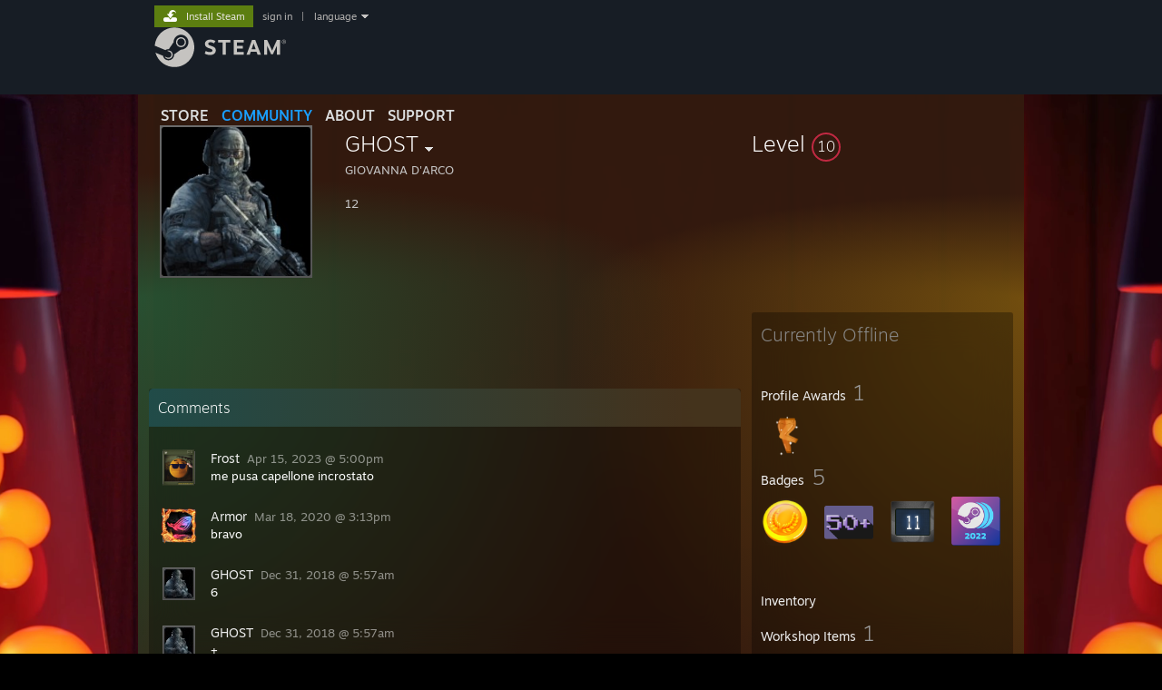

--- FILE ---
content_type: text/javascript;charset=UTF-8
request_url: https://community.fastly.steamstatic.com/public/javascript/promo/stickers.js?v=CcLRHsa04otQ&l=english&_cdn=fastly
body_size: 6821
content:

var g_elActiveSticker = false;
var g_elStickerContainer = null;
var g_rgDragState = false;
var g_nBaseScaleFactor = 1.0;

var CStickerManager = function( elContainer, bEditMode ){
	this.unWidthActual = 940;
	this.fScaleFactor =  this.unWidthActual / 2100; // Sprite scale
	this.elContainer = elContainer;
	this.rgOwnedStickers = [];
	this.bEditMode = bEditMode || false;
	this.rgNewStickersCount = {};

	if( this.bEditMode )
		this.ShowEditHandles();


	this.rgStickerDefinitions = g_rgStickerDefs;

	// Build some maps
	for( var key in this.rgStickerDefinitions )
	{
		this.rgStickerToIdMap.push( key );
		if( this.rgSceneToIdMap.indexOf( this.rgStickerDefinitions[key].texture ) === -1 )
			this.rgSceneToIdMap.push(this.rgStickerDefinitions[key].texture);

	}

	// Make horrible assumptions about filenames
	for( var i=0; i<this.rgSceneToIdMap.length; i++ )
	{

		CStickerManager.prototype.rgStickerTextures[this.rgSceneToIdMap[i]] = 'https://community.fastly.steamstatic.com/public/images/promo/summer2017/stickers/'+this.rgSceneToIdMap[i]+'_sprites.png?v=22';
		CStickerManager.prototype.rgBackgroundTextures[this.rgSceneToIdMap[i]] = 'https://community.fastly.steamstatic.com/public/images/promo/summer2017/stickers/'+this.rgSceneToIdMap[i]+'.jpg?v=22';
	}


	window.addEventListener('resize', this.HandleResize.bind(this));
	this.HandleResize();

}

CStickerManager.prototype.HandleResize = function() {
	// BUCKLE UP
	var fScaleFactor = this.elContainer.parentNode.clientWidth / this.unWidthActual;

	this.elContainer.style.transform = "scale( "+fScaleFactor+", "+fScaleFactor+" )";

	this.fLocalScale = fScaleFactor;

	this.elContainer.style.width = this.unWidthActual + "px";

	var rgBackgrounds = this.elContainer.getElementsByClassName('sticker_background');
	rgBackgrounds[0].style.width = this.unWidthActual + "px";

	// Now do the logo animation

	if ( document.getElementById('logo_anim') )
	{
		document.getElementById('logo_anim').style.transform = "scale( "+fScaleFactor+", "+fScaleFactor+" )";
	}
}

CStickerManager.prototype.rgStickerTextures = {

}

CStickerManager.prototype.rgBackgroundTextures = {

}

CStickerManager.prototype.rgStickerToIdMap = [

];

CStickerManager.prototype.rgSceneToIdMap = [

];

CStickerManager.prototype.rgSceneData = {

};

CStickerManager.prototype.rgStickerDefinitions = {
};


CStickerManager.prototype.RegisterSprites = function(strTexture, strMap, strPlacementMap)
{
	return;
	var rgLines = strMap.split("\n");
	for( var i=0; i<rgLines.length; i++ )
	{
		var rgv = rgLines[i].trim().split(',');
		if( rgv.length != 5 )
			continue;

		this.rgStickerDefinitions[rgv[0]] = {
			texture: strTexture,
			name: rgv[0],
			x: rgv[1],
			y: rgv[2],
			w: rgv[3],
			h: rgv[4]
		}
	}

	var rgLines = strPlacementMap.split("\n");
	for( var i=0; i<rgLines.length; i++ )
	{
		var rgv = rgLines[i].trim().split(',');
		if( rgv.length != 3 && rgv.length != 4 )
			continue;

		this.rgStickerDefinitions[rgv[0]].dx = rgv[1];
		this.rgStickerDefinitions[rgv[0]].dy = rgv[2];
		this.rgStickerDefinitions[rgv[0]].dz = rgv[3] || false;


	}
}

CStickerManager.prototype.AddSticker = function( nStickerId )
{
	// Do we have this sticker in the scene already??
	if( this.BSceneHasSticker( nStickerId ) )
		return;

	var rgData = this.GetSceneData();
	if( rgData.length > 50 )
	{
		ShowAlertDialog("Too many stickers!", "Whoa there! You're trying to put more than 50 stickers on this page. If you want to add more, you'll need to peel a few off first.");
		return;
	}

	var sticker = this.rgStickerDefinitions[nStickerId];
	if( sticker.texture == this.strScene )
	{
		this.CreateSticker( nStickerId,
			sticker.dx * this.fScaleFactor,
			sticker.dy * this.fScaleFactor,
			1.0,
			1.0,
			0,
			sticker.z
		);
	}
	else
		this.CreateSticker( nStickerId, 10, 10, 1.0, 1.0, 0 );

	if( !this.BSceneUnlocked(this.strScene) && this.BSceneCanBeUnlocked( this.strScene ) )
	{
		this.UnlockScene( this.strScene );
	}
}

//CStickerManager.prototype.Set

CStickerManager.prototype.PopulateStickerList = function()
{
	// Sticker list
	var unMaxWidth = 140; // @todo don't hard code this
	var unMaxHeight = 100; // @todo don't hard code this either

	var elTarget = document.getElementById('sticker_selector');

	if( !elTarget )
		return;
	while( elTarget.firstChild )
		elTarget.removeChild( elTarget.firstChild );

	// Do we have a sticker pack? If so show that first
	if( this.unStickerPacks > 0 )
	{
		var elPack = document.createElement('div');
		elPack.classList.add('sticker_item');
		var elImage = document.createElement('img');
		elImage.src = "https://community.fastly.steamstatic.com/public/images/promo/summer2017/stickers_group.png";

		elPack.addEventListener('click', this.OpenPack.bind(this));

		elPack.appendChild(elImage);
		elTarget.appendChild(elPack);
	}


	for(var key in this.rgStickerDefinitions )
	{


		var stickerDef = this.rgStickerDefinitions[key];


		if( !this.BSceneUnlocked( this.strScene ) && stickerDef.texture != this.strScene )
			continue;

		var elSticker = this.CreateScaledSticker( key, unMaxWidth, unMaxHeight, !this.BOwnsSticker( key ) );



		if( this.BOwnsSticker( key ) )
			elSticker.addEventListener('click', this.AddSticker.bind(this, key ) );

		elTarget.appendChild(elSticker);
	}

}

CStickerManager.prototype.CreateScaledSticker = function( key, unMaxWidth, unMaxHeight, bFaded )
{
	var elImage = document.createElement('div');
	var stickerDef = this.rgStickerDefinitions[key];
	var texture = this.rgStickerTextures[ stickerDef.texture ];


	var elSticker = document.createElement('div');
	elSticker.classList.add('sticker_item');

	elImage.style.width = stickerDef.w + "px";
	elImage.style.height = stickerDef.h + "px";

	if( !bFaded  )
	{
		elImage.style.background = "url('"+texture+"') no-repeat -"+stickerDef.x+"px -"+stickerDef.y+"px";
	} else {
		elImage.style.webkitMask = "url('"+texture+"') no-repeat -"+stickerDef.x+"px -"+stickerDef.y+"px";// no-repeat -"+stickerDef.x+"px -"+stickerDef.y+"px";
		elImage.style.mask = "url('"+texture+"') no-repeat -"+stickerDef.x+"px -"+stickerDef.y+"px";// no-repeat -"+stickerDef.x+"px -"+stickerDef.y+"px";

		elImage.style.backgroundColor = '#9E9E9E';
	}



	var fScale = 1.0;

	if( stickerDef.w > unMaxWidth )
		fScale = unMaxWidth / stickerDef.w;

	if( stickerDef.h > unMaxHeight && unMaxHeight / stickerDef.h < fScale )
		fScale = unMaxHeight / stickerDef.h;


	elImage.style.transform = "scale( "+fScale+", "+fScale+" )";

	elSticker.appendChild( elImage );

	if( this.BOwnsSticker( key ) )
	{
		elSticker.addEventListener ( 'click', this.AddSticker.bind ( this, key ) );
		elSticker.draggable = true;
		elSticker.addEventListener ( 'dragstart', this.DragStart.bind ( this, key ) );
	}

	return elSticker;
}

CStickerManager.prototype.DragStart = function( key, event )
{

	event.dataTransfer.setData("key", key);
	event.dataTransfer.dropEffect = "copy";
	console.log(event);

}
CStickerManager.prototype.PopulateSelectors = function( )
{

	// Scene list
	var elTarget = document.getElementById('scene_selector');
	if( !elTarget )
		return;

	while( elTarget.firstChild )
		elTarget.removeChild( elTarget.firstChild );

	for( var key in this.rgBackgroundTextures )
	{

		var elContainer = document.createElement('div');
		var elImage = document.createElement('img');
		var texture = this.rgBackgroundTextures[ key ];

		elImage.src = texture;
		elContainer.classList.add('item');
		elContainer.id = key + "_select_icon";

		var nSceneId = this.rgSceneToIdMap.indexOf(key);

		elImage.addEventListener('click', this.SetScene.bind(this, nSceneId ) );

		// Text counts
		var rgCounts = this.GetStickerCounts( key );
		var elText = document.createElement('div');
		elText.textContent = "%1$s of %2$s stickers".replace(/%1\$s/,rgCounts[0]).replace(/%2\$s/,rgCounts[1])

		elContainer.appendChild(elImage);
		elContainer.appendChild(elText);


		// New counts
		var nNewStickers = this.rgNewStickersCount[key];
		if( nNewStickers )
		{
			var elNew = document.createElement('div');
			elNew.classList.add('new');
			elNew.textContent = nNewStickers;

			elContainer.appendChild(elNew);
		}

		if( this.rgOwnership.scenes[nSceneId] )
		{
			var elNew = document.createElement('div');
			elNew.classList.add('new');
			elNew.classList.add('unlocked');
			elNew.textContent = '✔';

			elContainer.appendChild(elNew);
		}


		if( nNewStickers )
			elTarget.insertBefore(elContainer, elTarget.firstChild);
		else
			elTarget.appendChild(elContainer);
	}

}

CStickerManager.prototype.GetStickerCounts = function( strScene )
{
	var unStickersTotal = 0;
	var unStickersOwned= 0;

	for( var key in this.rgStickerDefinitions )
	{
		var sticker = this.rgStickerDefinitions[ key ];
		if ( sticker.texture == strScene )
		{
			unStickersTotal++;
			if( this.BOwnsSticker( key ) )
				unStickersOwned++;
		}
	}
	return [ unStickersOwned, unStickersTotal ];
}

CStickerManager.prototype.BOwnsSticker = function( strStickerID )
{

	var nStickerId = this.rgStickerToIdMap.indexOf( strStickerID );
	return this.rgOwnership.stickers[ nStickerId ];
};

CStickerManager.prototype.BSceneUnlocked = function( strScene )
{
	var nSceneId = this.rgSceneToIdMap.indexOf(strScene);
	return this.rgOwnership.scenes[nSceneId];
}

CStickerManager.prototype.BSceneCanBeUnlocked = function( strScene )
{
	var rgSceneData = this.GetSceneData();

	for( var key in this.rgStickerDefinitions )
	{
		var sticker = this.rgStickerDefinitions[ key ];

		if ( sticker.texture == strScene )
		{
			var bFound = false;
			for( var i=0; i<rgSceneData.length; i++ )
			{
				if( rgSceneData[i].id == key )
				{
					bFound = true;
					break;
				}
			}
			if(!bFound)
				return false;
		}
	}
	return true;
}

CStickerManager.prototype.ResetScene = function()
{
	var rgStickers = this.elContainer.getElementsByClassName('sticker');
	for( var i=rgStickers.length - 1; i >= 0; i-- )
	{
		this.elContainer.removeChild( rgStickers[i] );
	}
}

CStickerManager.prototype.GetDefaultScene = function( strScene )
{
	var rgScene = [];

	for( var key in this.rgStickerDefinitions )
	{
		var sticker = this.rgStickerDefinitions[key];
		if( sticker.texture == strScene )
		{
			rgScene.push({
				id: key,
				x: sticker.dx * this.fScaleFactor,
				y: sticker.dy * this.fScaleFactor,
				sx: 1.0,
				sy: 1.0,
				r: 0,
				z: sticker.z
			});
		}
	}

	return rgScene;
}

CStickerManager.prototype.PreloadScene = function()
{
	// pass
}

CStickerManager.prototype.CreateSticker = function(id, x, y, sx, sy, r, z)
{
	var elSticker = document.createElement('div');
	var stickerDef = this.rgStickerDefinitions[id];
	var texture = this.rgStickerTextures[ stickerDef.texture ];

	elSticker.sticker = {
		id: id,
		x: x,
		y: y,
		sx: sx,
		sy: sy,
		r: r,
		z: z
	};

	elSticker.style.width = stickerDef.w + "px";
	elSticker.style.height = stickerDef.h + "px";
	elSticker.style.background = "url('"+texture+"') no-repeat -"+stickerDef.x+"px -"+stickerDef.y+"px";

	this.elContainer.appendChild(elSticker);

	//elSticker.addEventListener('click',  );
	var _this = this;
	elSticker.addEventListener('mousedown', function( event ){
		_this.SetStickerActive( elSticker );
		_this.StickerDragStart('x', 'y', false, event );
	});

	elSticker.addEventListener('touchstart', function( event ){
		_this.SetStickerActive( elSticker );
		_this.StickerDragStart('x', 'y', false, event );
	});

	this.UpdateStickerState( elSticker );

	elSticker.classList.add("sticker");




}

CStickerManager.prototype.UpdateStickerState = function( elSticker )
{
	elSticker.style.transform = "rotate("+elSticker.sticker.r+"deg) scale("+(elSticker.sticker.sx*this.fScaleFactor)+", "+(elSticker.sticker.sy*this.fScaleFactor)+")";

	var rect = elSticker.getBoundingClientRect();

	elSticker.style.left = elSticker.sticker.x+"px";
	elSticker.style.top = elSticker.sticker.y+"px";

	if( elSticker.sticker.z )
		elSticker.style.zIndex = elSticker.sticker.z;


}

CStickerManager.prototype.SetScene = function( nSceneId )
{

	// Save off old scene if we were on one
	if( this.strScene )
	{

		var nOldSceneId = this.rgSceneToIdMap.indexOf( this.strScene );
		this.rgSceneData[nOldSceneId] = this.GetSceneData();
	}

	this.strScene = this.rgSceneToIdMap[ nSceneId ];

	var rgBackgrounds = this.elContainer.getElementsByClassName('sticker_background');
	rgBackgrounds[0].src =this.rgBackgroundTextures[this.strScene];

	this.Render( this.rgSceneData[ nSceneId ] );

	// Update handles
	var rgMatches = document.querySelectorAll('.background_selection_container .item');

	for( var i=0; i < rgMatches.length; i++)
	{
		rgMatches[i].classList.remove('selected');
	}

	var elTarget  = document.getElementById(this.strScene  + "_select_icon");
	if( elTarget )
		elTarget.classList.add('selected');

	this.PopulateStickerList();

	if( this.bEditMode )
	{
		if ( !this.BSceneUnlocked ( this.strScene ) )
		{
			document.getElementById ( 'r_handle' ).style.display = "none";
			document.getElementById ( 's_handle' ).style.display = "none";
			document.getElementById ( 'feature_on_profile' ).style.display = "none";

		}
		else
		{
			document.getElementById ( 'r_handle' ).style.display = "block";
			document.getElementById ( 's_handle' ).style.display = "block";
			document.getElementById ( 'feature_on_profile' ).style.display = "inline-block";
		}
	}

};

CStickerManager.prototype.Render = function( rgSceneData )
{
	this.ResetScene();


	for( var i=0; i<rgSceneData.length; i++)
	{
		var sticker = rgSceneData[i];
		this.CreateSticker( sticker.id, sticker.x, sticker.y, sticker.sx, sticker.sy, sticker.r, sticker.z );
	}

	this.DeactivateSticker();
}

CStickerManager.prototype.MoveDot = function( dot, x, y )
{
	var dot = document.getElementById(dot);
	dot.style.top = y + "px";
	dot.style.left = x + "px";
}


CStickerManager.prototype.SetStickerActive = function( sticker )
{

	this.DeactivateSticker();

	this.elActiveSticker = sticker;
	sticker.classList.add('active');
	var elEditBox = document.getElementById('edit_box');
	elEditBox.classList.add('active');

	this.UpdateStickerHandles();

}

// Deselect any active sticker
CStickerManager.prototype.DeactivateSticker = function( )
{
	// Deactivate other sticker
	if( this.elActiveSticker )
	{
		this.elActiveSticker.classList.remove('active');
		var elEditBox = document.getElementById('edit_box');
		elEditBox.classList.remove('active');
	}
}

CStickerManager.prototype.UpdateStickerHandles = function()
{
	var elEditBox = document.getElementById('edit_box'); // @todo chrisk switch to class of elContainer if we ever need to have two editable boxes on one page

	var rect = this.elActiveSticker.getBoundingClientRect();
	var parentRect = this.elContainer.getBoundingClientRect();


	elEditBox.style.left =  1/this.fLocalScale * ( rect.left -  parentRect.left )  + "px";
	elEditBox.style.top = 1/this.fLocalScale * ( rect.top -  parentRect.top ) + "px";
	elEditBox.style.width = 1/this.fLocalScale * rect.width+ "px";
	elEditBox.style.height = 1/this.fLocalScale * rect.height+ "px";
}


CStickerManager.prototype.ShowEditHandles = function()
{

	document.getElementById('d_handle').addEventListener('mouseup', this.StickerDelete.bind(this ) );
	document.getElementById('s_handle').addEventListener('mousedown', this.StickerDragStart.bind(this, 'sx', 'sy', false ) );
	document.getElementById('r_handle').addEventListener('mousedown', this.StickerDragStart.bind(this, 'r', 'r', false) );

	this.elContainer.addEventListener('mousemove', this.StickerDragMove.bind(this) );
	this.elContainer.addEventListener('mouseup', this.StickerDragStop.bind(this) );

	// phones
	document.getElementById('d_handle').addEventListener('touchend', this.StickerDelete.bind(this  ) );
	document.getElementById('s_handle').addEventListener('touchstart', this.StickerDragStart.bind(this, 'sx', 'sy', false ) );
	document.getElementById('r_handle').addEventListener('touchstart', this.StickerDragStart.bind(this, 'r', 'r', false) );

	this.elContainer.addEventListener('touchmove', this.StickerDragMove.bind(this) );

	this.elContainer.addEventListener('touchend', this.StickerDragStop.bind(this) );
	this.elContainer.addEventListener('touchcancel', this.StickerDragStop.bind(this) );

	this.elContainer.addEventListener('drop', this.StickerDragDrop.bind(this) );
	this.elContainer.addEventListener('dragover', this.StickerDrag.bind(this) );

}

CStickerManager.prototype.StickerDragDrop = function( event )
{
	if( event.dataTransfer.getData('key') )
		this.AddSticker( event.dataTransfer.getData('key') );


}

CStickerManager.prototype.StickerDrag = function( event )
{

	event.preventDefault();
}

CStickerManager.prototype.StickerDelete = function(  )
{
	this.elActiveSticker.parentNode.removeChild(this.elActiveSticker);
	this.DeactivateSticker();
}

CStickerManager.prototype.StickerDragStart = function( propertyX, propertyY, propertyR, event )
{
	event.target.parentNode.classList.add('active');

	this.rgDragState = {
		x: event.screenX || event.touches[0].screenX,
		y: event.screenY || event.touches[0].screenY,
		property_x: propertyX,
		property_y: propertyY,
		property_r: propertyR
	};

	event.preventDefault();
};

CStickerManager.prototype.StickerDragStop = function( )
{
	this.rgDragState = false;
	event.preventDefault();

	var rgElements = document.querySelectorAll('#edit_box > div');

	for( var i=0; i<rgElements.length; i++)
		rgElements[i].classList.remove('active');


}



CStickerManager.prototype.StickerDragMove = function( event )
{
	//console.log(event);
	if ( !this.rgDragState )
		return;

	if( !this.BSceneUnlocked( this.strScene ) )
		return;
	var nTouchX = event.screenX || event.touches[0].screenX;
	var nTouchY = event.screenY || event.touches[0].screenY;

	var nTouchPageX = event.pageX || event.touches[0].pageX;
	var nTouchPageY = event.pageY || event.touches[0].pageY;

	if( this.rgDragState.property_x )
	{
		var xdelta  = nTouchX - this.rgDragState.x;

		if( this.rgDragState.property_x == "sx")
		{

			this.elActiveSticker.sticker.sx += xdelta / this.rgStickerDefinitions[ this.elActiveSticker.sticker.id ].w;

		}
		else
		{
			this.elActiveSticker.sticker[this.rgDragState.property_x] += xdelta;
		}


	}

	if( this.rgDragState.property_y )
	{
		var ydelta  = nTouchY - this.rgDragState.y;

		if( this.rgDragState.property_y == "sy")
		{
			this.elActiveSticker.sticker.sy += ydelta / this.rgStickerDefinitions[ this.elActiveSticker.sticker.id ].h;

		}
		else
			this.elActiveSticker.sticker[this.rgDragState.property_y] += ydelta;

	}

	// Balance sx/sy
	this.elActiveSticker.sticker.sx = this.elActiveSticker.sticker.sy;


	if( this.rgDragState.property_r )
	{


		var rect = this.elActiveSticker.getBoundingClientRect();
		var parentRect = this.elActiveSticker.getBoundingClientRect();

		var x = rect.left - parentRect.left + rect.width / 2;
		var y = rect.top - parentRect.top + rect.height / 2;


		var mousex = nTouchPageX - parentRect.left;
		var mousey = nTouchPageY - parentRect.top ;



		var angle = Math.atan2( mousey - y, mousex - x ) * 180 / Math.PI;


		this.elActiveSticker.sticker[this.rgDragState.property_r] = angle;

	}


	this.rgDragState.x = nTouchX;
	this.rgDragState.y = nTouchY;

	this.UpdateStickerState( this.elActiveSticker );
	this.UpdateStickerHandles();

	event.preventDefault();

}

CStickerManager.prototype.SetOwnedStickers = function( rgOwnership )
{
	this.rgOwnership = rgOwnership;
	this.unStickerPacks = rgOwnership.stickerpacks;



	this.PopulateSelectors();
	this.PopulateStickerList();
};

CStickerManager.prototype.SetSceneData = function( rgStuff )
{
	for ( var i = 0; i < this.rgSceneToIdMap.length; i++ )
	{
		this.rgSceneData[i] = rgStuff[i] || [];
	}

}

CStickerManager.prototype.BSceneHasSticker = function( strStickerId )
{
	var rgData = this.GetSceneData();
	for ( var i=0; i<rgData.length; i++ )
		if( rgData[i].id == strStickerId )
			return true;

	return false;
}


CStickerManager.prototype.GetSceneData = function()
{
	// pass
	var rgScene = [];
	var rgStickers = document.getElementsByClassName('sticker');

	if( rgStickers )
	{

		for ( var i = 0; i < rgStickers.length; i++ )
		{
			rgScene.push ( rgStickers[ i ].sticker );
		}
	}

	return rgScene;
};

CStickerManager.prototype.SaveScene = function( bFeature, bSilent )
{
	var rgRequest = {
		scene_data: this.GetSceneData(),
		sceneid: this.rgSceneToIdMap.indexOf( this.strScene ),
		sessionid: g_sessionID,
		active: bFeature ? 1 : 0
	};

	$J.ajax({
		url: g_strProfileURL + '/stickerssave/',
		data: rgRequest,
		method: 'POST'

	}).done(function() {

		if( !bSilent )
			ShowAlertDialog( "Changes Saved", "Your sticker progress has been saved." )

		console.log("SAVED");
	});
};

CStickerManager.prototype.UnlockScene = function(  )
{
	this.SaveScene(false, true);

	var nSceneId = this.rgSceneToIdMap.indexOf(this.strScene);

	var _this = this;

	$J.ajax({
		url: g_strProfileURL + '/stickerscomplete/',
		method: 'POST',
		data: {
			scene: nSceneId
		}


	}).done(function( data )
	{
		if( data.success == 1 )
		{
			ShowAlertDialog( "Scene unlocked!", "You can now move, rotate, and scale stickers on this scene, as well as add stickers from other scenes and feature it on your profile!" );
			_this.rgOwnership.scenes[ nSceneId ] = 1;
			_this.PopulateStickerList();
		}
	});
}


CStickerManager.prototype.OpenPack = function()
{
	var _this = this;

	$J.ajax({
		url: g_strProfileURL + '/stickersopen/',
		method: 'POST'

	}).done(function( data ) {

		if( data && data.success == 1 && data.stickers.length > 0 )
		{
			var elContainer = document.createElement ( 'div' );
			elContainer.classList.add ( 'openpack_container' );

			var elDesc = document.createElement ( 'p' );
			elDesc.textContent = "%1$s new stickers have been added to your collection.".
			replace ( /%1\$s/, data.stickers.length );

			elContainer.appendChild ( elDesc );


			var elStickerContainer = document.createElement ( 'div' );
			elStickerContainer.classList.add ( 'sticker_container' );


			while ( data.stickers.length )
			{

				var nStickerId = data.stickers.pop ();

				var elSticker = _this.CreateScaledSticker ( _this.rgStickerToIdMap[ nStickerId ], 140, 100, false );
				elStickerContainer.appendChild ( elSticker );
				_this.rgOwnership.stickers[ nStickerId ] = 1;

				var strStickerKey = _this.rgStickerToIdMap[ nStickerId ];
				var rgStickerDef = _this.rgStickerDefinitions[ strStickerKey ];
				var strScene = rgStickerDef.texture;

				if( _this.rgNewStickersCount[strScene] )
					_this.rgNewStickersCount[strScene]++;
				else
					_this.rgNewStickersCount[strScene] = 1;


			}

			elContainer.appendChild ( elStickerContainer );

			// Did we unlock any scenes?
			var strUnlockTexture = false;
			for ( var i = 0; i < data.stickers.length; i++ )
			{
				var stickerDef = _this.rgStickerDefinitions[ _this.rgStickerToIdMap[ i ] ];
				var strScene = stickerDef.texture;
				if ( _this.BSceneUnlocked ( strScene ) )
				{

					strUnlockTexture = _this.rgBackgroundTextures[ strScene ];
				}

			}

			if ( strUnlockTexture )
			{
				var elUnlockContainer = document.createElement ( 'div' );
				elUnlockContainer.classList.add ( 'unlock_container' );

				var elUnlockTitle = document.createElement ( 'h2' );
				elUnlockTitle.textContent = "Scene unlocked!";

				var elUnlockSceneImg = document.createElement ( 'img' );
				elUnlockSceneImg.src = strUnlockTexture;

				var elUnlockDesc = document.createElement ( 'p' );
				elUnlockDesc.textContent = "You can now move, rotate, and scale stickers on this scene, as well as add stickers from other scenes and feature it on your profile!";

				elUnlockContainer.appendChild ( elUnlockSceneImg );
				elUnlockContainer.appendChild ( elUnlockTitle );
				elUnlockContainer.appendChild ( elUnlockDesc );
				elContainer.appendChild ( elUnlockContainer );
			}

			_this.unStickerPacks = data.stickerpacks;

			var Modal = ShowAlertDialog ( "New stickers have been added to your collection!", elContainer );
		}
		_this.PopulateStickerList();
		_this.PopulateSelectors();

		var elTarget  = document.getElementById(_this.strScene  + "_select_icon");
		if( elTarget )
			elTarget.classList.add('selected');




	});
}

// =====================================================================================================================

var CTaskManager = function(){}

CTaskManager.prototype.rgTaskList = [
	//k_ESummerSaleTaskUseDiscoveryQueue = 0;
	{
		name: "Explore your Discovery Queue",
		desc: "Visit your <a href=\"https:\/\/store.steampowered.com\/explore\">personal Discovery Queue<\/a> and click through to the end. You can complete this quest once per day."	},
	//k_ESummerSaleTaskPlayAGame = 1;
	{
		name: "Play a game from your library",
		desc: "Just play any game from your Steam library! Something new, or something from your backlog..."	},
	//k_ESummerSaleTaskViewFriendActivity = 2;
	{
		name: "View your Friend Activity page",
		desc: "See what's going on with your friends on Steam at your <a href=\"https:\/\/steamcommunity.com\/my\/home\">Friend Activity<\/a> page."	},
	//k_ESummerSaleTaskAddToWishlist = 3;
	{
		name: "Add to your wishlist",
		desc: "Find a game you are interested in, and add it to your <a href=\"https:\/\/steamcommunity.com\/my\/wishlist\">Wishlist<\/a>."	},
	//k_ESummerSaleTaskReviewStorePreferences = 4;
	{
		name: "Review your Preferences",
		desc: "You can help the Steam store show you the best stuff by making sure your <a href=\"https:\/\/store.steampowered.com\/account\/preferences\/\">Store Preferences<\/a> match your interests."	},
	//k_ESummerSaleTaskEarnAchievement = 5;
	{
		name: "Earn an Achievement",
		desc: "Play any Steam game in your library, and earn an Achievement. You can check your Achievement progress for any game you own <a href=\"https:\/\/steamcommunity.com\/my\/games\">on your Games page<\/a>."	},
	//k_ESummerSaleTaskVisitBroadcastPage = 6;
	{
		name: "Visit the Broadcasts page",
		desc: "Take a look at the <a href=\"https:\/\/steamcommunity.com?subsection=broadcasts\">Broadcasts<\/a> currently running on the Community."	},
	//k_ESummerSaleTaskMarkReviewHelpful = 7;
	{
		name: "Mark a Review as Helpful ... or not",
		desc: "Did a Steam community review help you make a decision about a game? Mark any review as Helpful, Not Helpful, or Funny."	},
	//k_ESummerSaleTaskFollowCurator = 8;
	{
		name: "Follow a Curator",
		desc: "Look through the <a href=\"https:\/\/store.steampowered.com\/curators\">Steam Curators<\/a> and follow someone that will help you find the best games on Steam."	},
	//k_ESummerSaleTaskViewAProfile = 9;
	{
		name: "View a Profile",
		desc: "Take a look at what <a href=\"https:\/\/steamcommunity.com\/my\/friends\">your friends<\/a> have showcased on their Steam Community Profile."	},
	//k_ESummerSaleTaskViewATagPage = 10;
	{
		name: "Explore popular tags",
		desc: "Choose something interesting from <a href=\"https:\/\/store.steampowered.com\/tag\/browse\">the recommended tags for you<\/a>. Try a few!"	},
	//k_ESummerSaleTaskMarkNotInterested = 11;
	{
		name: "Mark something Not Interested",
		desc: "Somewhere on the store, you'll find a game that isn't for you. Click the Not Interested button - don't worry, it only affects that game."	},
	//k_ESummerSaleTaskViewVideosPage = 12;
	{
		name: "Browse the Videos on Steam",
		desc: "Visit the <a href=\"https:\/\/store.steampowered.com\/videos\">Video Hub<\/a> on Steam."	},
	//k_ESummerSaleTaskUploadAScreenshot = 13;
	{
		name: "Visit your screenshot library",
		desc: "You can take a screenshot in-game (default hotkey is F12) and upload it to Steam; go <a href=\"https:\/\/steamcommunity.com\/my\/screenshots\">visit your uploaded Screenshots<\/a> on the Steam Community."	},
	//k_ESummerSaleTaskPersonalizeProfile = 14;
	{
		name: "Personalize your Steam Community Profile",
		desc: "There are a lot of ways you can customize <a href=\"https:\/\/steamcommunity.com\/my\/profile\">your profile<\/a> - click the attractive Edit Profile button, and personalize!"	},
	//k_ESummerSaleTaskPersonalizeDiscoveryQueue = 15;
	{
		name: "Customize your Discovery Queue",
		desc: "Make sure your personalized Discovery Queue is personal \u2013 your <a href=\"https:\/\/store.steampowered.com\/account\/preferences?discoveryqueue=1\">Discovery Queue settings<\/a> should match what you want to see on Steam."	},
];

CTaskManager.prototype.RenderTaskList = function( rgProgress )
{
	// First pass, find tasks we need to do still

	var elTaskContainer = document.getElementById('tasks_remaining_container');
	var elTaskCompleteContainer = document.getElementById('tasks_completed_container');

	var rgTaskIdsShown = {};

	var nTasksToDo = 0;

	for( var i in rgProgress.tasks_remaining )
	{
		if( rgProgress.tasks_remaining[i] > 0 )
		{
			var rgTaskInfo = this.rgTaskList[i];
			rgTaskIdsShown[ i ] = 1;

			//if( !rgTaskInfo ) // ???
			//	continue;

			var elTask = document.createElement('div');
			elTask.classList.add('task');

			var elTaskName = document.createElement('h2');
			elTaskName.innerHTML = rgTaskInfo.name;

			var elTaskDesc = document.createElement('p');
			elTaskDesc.innerHTML = rgTaskInfo.desc;

			elTask.appendChild( elTaskName );
			elTask.appendChild( elTaskDesc );

			elTaskContainer.appendChild( elTask );

			nTasksToDo++;

		}
	}

	if( nTasksToDo == 0 )
	{
		var elT = document.getElementById('tasks_none');
		if( elT )
			elT.style.display = 'inline';
	} else if( nTasksToDo == 1 )
	{
		var elT = document.getElementById('tasks_one');
		if( elT )
			elT.style.display = 'inline';
	} else
	{
		var elT = document.getElementById('tasks_many');
		if( elT )
		{
			elT.style.display = 'inline';
			var elTC = document.getElementById('task_count');
			elTC.textContent = nTasksToDo;
		}
	}

	for(var i in rgProgress.tasks_limits )
	{
		if( rgProgress.tasks_limits[i] > 0 && !rgTaskIdsShown[i] )
		{
			var rgTaskInfo = this.rgTaskList[i];

			if( !rgTaskInfo ) // ???
				continue;

			var elTask = document.createElement('div');
			elTask.classList.add('task');

			elTask.innerHTML = '✔ ' + rgTaskInfo.name;



			elTaskCompleteContainer.appendChild( elTask );

		}
	}
}

